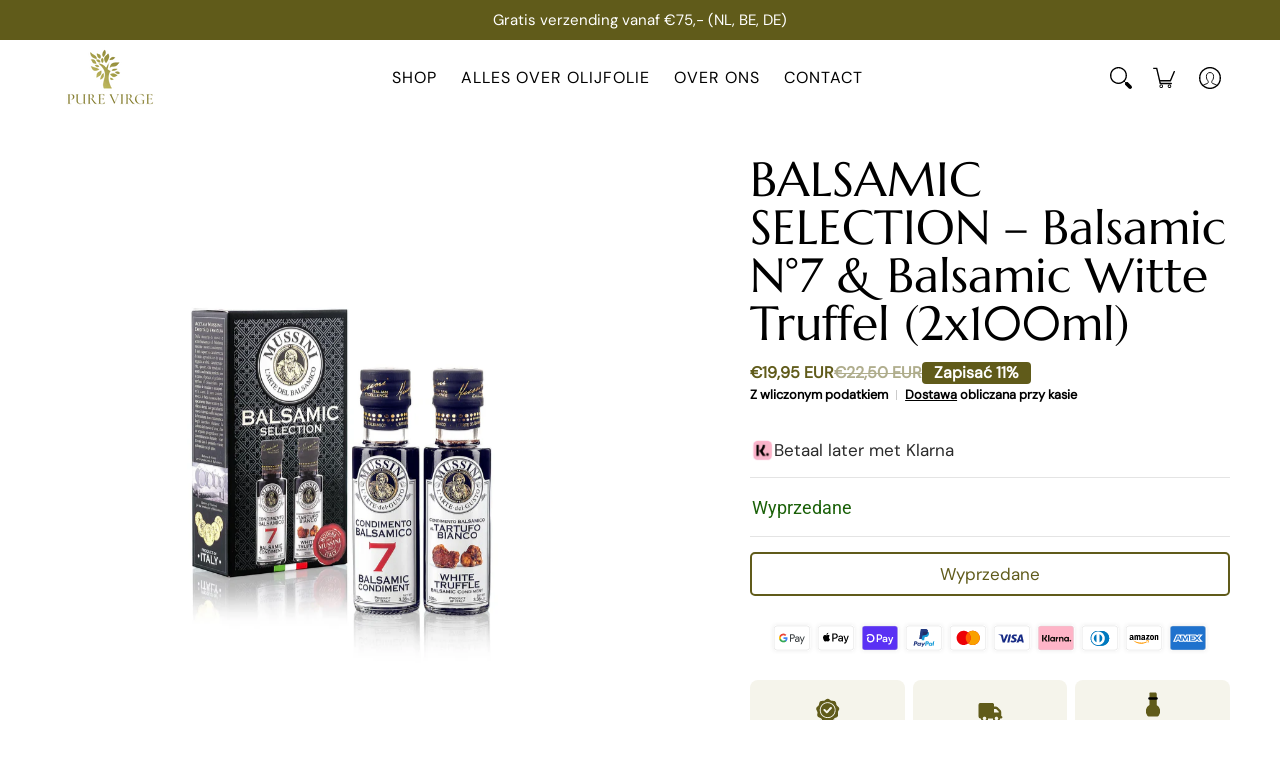

--- FILE ---
content_type: text/css
request_url: https://www.purevirge.com/cdn/shop/t/15/assets/custom.css?v=72685340940480448281739250350
body_size: 2783
content:
@font-face{font-family:Marcellus;src:url(/cdn/shop/files/Marcellus-Regular.ttf?v=1737971045) format("truetype")}.header-announcement .inner-container{font-size:15px!important}.header .logo a{padding:5px 0!important}.header{display:flex;flex-direction:row-reverse;align-items:center;justify-content:center}.header .main-menu .parent span{text-transform:uppercase;font-size:16px;letter-spacing:1px;line-height:20px}.header .main-menu .child-level span{text-transform:uppercase!important;letter-spacing:normal!important}.header-customerbar-container svg,.header-customerbar-container span{color:#000!important}.header-customerbar{background:none!important}.header-customerbar-container .cartTotalSelector,.header-customerbar-container .cartCountSelector{display:none!important}.header-navigation nav .responsiveMenu li:hover>a{background:none!important;color:#605b1a!important}.header-navigation-measure li a:hover{text-decoration:none}.header-navigation nav .responsiveMenu li ul>span{padding-top:0!important}.header-navigation nav .responsiveMenu li ul li a span{font-size:16px}.custom_slideshow h2,.custom_slideshow h1,.custom_slideshow h3{font-family:Marcellus}.custom_slideshow .glider-pagination svg{color:#fff!important}.custom_slideshow .glider-pagination button:hover span,.custom_slideshow .glider-pagination button:focus span{box-shadow:0 0 0 2px #fff}.custom_slideshow .btn{padding:15px!important;border:none;border-radius:5px;max-width:175px;text-transform:uppercase}.custom_slideshow .btn:hover{background:#fff;color:#605b1a}.custom_img-txt h2{font-family:Marcellus;line-height:60px;margin:0}.custom_img-txt p{font-family:Marcellus;line-height:29px;margin-top:15px;font-size:20px}.custom_img-txt .btn{font-size:16px;text-transform:uppercase;background-color:#605b1a;border:2px solid #605b1a;border-radius:5px;max-width:170px}.custom_img-txt .btn:hover,.custom_img-txt .btn:focus{background-color:#fff;color:#605b1a;border:2px solid #605b1a}.badge{height:auto!important;padding:7px!important;width:fit-content!important;border-radius:4px!important;top:0!important;right:0!important;left:auto!important;border:none!important;background:#605b1a}.badge span{color:#fff!important;font-size:12px;font-family:DM Sans}.custom_feature_col .banner-container .nine{padding:0!important}.custom_feature_col h1{font-family:Marcellus;line-height:58px;margin:0}.custom_feature_col h3{color:#575757!important;line-height:29px;font-family:DM Sans;margin-top:10px;margin-bottom:0}.product-loop .product-title h4 a{font-family:Marcellus;line-height:25px}.custom_feature_col .vendors{font-family:DM Sans}.product-loop .product-price h6{font-family:DM Sans;font-size:18px;color:#575757}.product-loop .product-details .add-to-cart,.product-loop .btn.auto-full-width{font-family:DM Sans;font-size:13px;text-transform:uppercase;line-height:16.9px;letter-spacing:2.6px;margin-top:14px!important}.product .product-border{padding:20px;border:1px solid #bbb895}.custom_feature_col .table-cell .eight{text-align:left}.custom_feature_col .table-cell .eight h3{font-family:Marcellus;line-height:29px;margin:5px 0 0}.custom_feature_col .product{padding:0 8px!important}.custom__logo-list .banner-container{max-width:600px;margin:auto}.custom__logo-list h1{font-family:Marcellus;line-height:60px;margin:0}.custom__logo-list h3{font-family:Marcellus;line-height:29px;margin:5px 0 0}.custom__logo-list .twelve{padding:0}.custom__logo-list .animate-section-margin{margin-top:62px}.custom__logo-list .logo h3{margin-top:10px}.custom__logo-list .logo-txt p{margin:3px 0 0;padding:0;font-size:17px;line-height:27.0001px}.custom__logo-list .center{display:flex;flex-direction:row;gap:80px}.custom__testimonials .tab-body h1{text-align:center;font-family:Marcellus}.custom__testimonials .bottompad-quarter{margin-bottom:6px}.custom__testimonials h2{font-family:Marcellus;line-height:35.84px;margin:0 0 20px}.custom__testimonials p{margin:0 0 13px;padding:0;color:#797979;line-height:24px}.custom__testimonials h3{letter-spacing:2.6px;line-height:24px;margin:0;text-transform:uppercase;font-size:17px!important}.custom_footer .table-center{padding-left:40px;padding-right:40px}.custom_footer .footer-menu li{margin:5px 0}.custom_footer .footer-menu li a{font-size:17.81px;line-height:27px;padding:0;color:#2b2b2bcc;text-transform:capitalize}.custom_footer .footer-menu li a:hover{text-decoration:none}.custom_footer .logo-img img{object-fit:contain;height:auto;max-width:136px;margin:0 0 20px!important}.custom_footer .h5{font-family:DM Sans;font-size:17px;line-height:27px;display:flex;flex-direction:column;align-items:center;gap:30px;max-width:380px;margin:auto auto 30px}.custom_footer .custom_cls p{margin:0 0 9px;padding:0}.custom_footer .custom_cls p a{font-family:marcellus;font-size:18px;line-height:27px;text-decoration:none}.custom_footer .custom_cls{border-right:1px solid #cbcbcb;border-left:1px solid #cbcbcb;max-width:473px}.custom_footer .dynamic-section-sub-footer .brands{display:flex;align-items:center;justify-content:center;gap:3px}.custom_footer .dynamic-section-sub-footer p{font-size:15px;line-height:27px}.custom_footer .mobile-hide{font-size:16px;text-transform:uppercase;letter-spacing:.9px;line-height:26px;color:#2b2b2b}.custom_footer footer .footer-menu ul{display:grid;grid-template-columns:1fr 1fr;column-gap:25px}.custom_footer .socials ul{display:flex;flex-direction:column;align-items:flex-start;gap:24px}.custom_footer .table-center .container{padding:0}.custom_footer .table-center .container .center{display:flex}.custom_footer .table-center .container .center .four:nth-child(1){width:42%!important;padding:0;margin-bottom:0!important}.custom_footer .table-center .container .center .four:nth-child(2){width:43%!important;padding:0}.custom_footer .table-center .container .center .four:nth-child(3){width:15%!important;padding:0;margin-bottom:0!important}.custom_footer .table-center .container .center .four .mobile-hide{margin-bottom:20px!important}.custom_footer .table-center .container .center .four .footer-menu ul{column-gap:50px;padding-bottom:0!important}.custom_footer .dynamic-section-sub-footer{padding-top:40px!important}.footer .bottompad:last-child .socials ul li{padding:0 0 6px;display:flex;gap:10px;align-items:center;border-bottom:1px solid rgba(43,43,43,.1);color:#2b2b2bcc;font-size:16px;font-style:normal;font-weight:450;line-height:100%;text-transform:capitalize}.footer .bottompad:last-child .socials ul li a{padding:0;line-height:0}.footer .bottompad:last-child .socials ul li a svg{color:#2b2b2bcc;height:16px;width:16px}.search-form .search-results{max-width:1240px!important;width:100vw!important;left:auto!important}.custom_faq .table-cell .nine{padding-top:0}.custom_faq .table-cell .nine .open-container:first-child{margin-top:0}.custom_faq .table-cell .nine .open-container:first-child h4{padding-top:0!important}.custom_faq .inner-container-pad img{width:50%;position:static}.custom_faq .inner-container-pad{display:flex;justify-content:space-between;align-items:flex-start;margin-top:35px}.custom_faq .clearfix .inner-container-pad .table-cell{vertical-align:top!important}.custom_faq h3{font-family:Marcellus;text-transform:uppercase;line-height:27px;letter-spacing:.8px;margin:0 0 5px}.custom_faq h1{font-family:Marcellus;line-height:60px}.custom_faq .inner-container{text-align:center}.custom_faq .open-btn{font-size:20px;font-family:DM Sans;line-height:24px}.custom_faq .open-slide{font-size:17px;line-height:22.1px;text-align:left;color:#555;font-family:Marcellus;border-bottom:1px solid #afadad}.custom_faq .open-slide h3{font-size:17px;line-height:22.1px;text-align:left;font-family:Marcellus}.custom_faq .clearfix .inner-container-pad .table-cell .open-container summary h4{text-align:start;padding-top:10px;padding-bottom:10px}.custom_faq .open-container .open{display:flex!important;align-items:center;flex-direction:row-reverse;justify-content:space-between}.custom_footer .table-center .container{border-top:2px solid rgb(225 224 218)}.custom_footer .center{padding-top:48px}.custom-pdp-layout h1{font-family:Marcellus;line-height:60px;margin:0}.custom-pdp-layout h3{font-family:Marcellus;line-height:29px;margin:5px 0 0}.custom-pdp-layout .below_content{align-items:unset!important;gap:20px}.custom-pdp-layout .product a:after{content:"";width:100%;height:80%;position:absolute;bottom:0;left:0;background:linear-gradient(0deg,#363106,transparent)}.custom-pdp-layout .product{width:100%;margin-bottom:0}.custom-pdp-layout .product a{width:100%;z-index:1}.custom-pdp-layout .image-center img{margin:0 0 15px;width:100%}.custom-pdp-layout .product .product-info h3,.custom-pdp-layout .product .product-info p{color:#fff}.custom-pdp-layout .below_content{align-items:unset;gap:20px}.custom-pdp-layout .product-left,.custom-pdp-layout .product-right{width:33.33%}.custom-pdp-layout .image-center{width:66.66%}.custom-pdp-layout .product{width:100%;margin-bottom:0;overflow:hidden}.custom-pdp-layout .product a{width:100%}.custom-pdp-layout .product img{margin:0 0 15px;width:100%;aspect-ratio:1/1;object-fit:cover;height:100%}.custom-pdp-layout .image-center img{margin:0;width:100%}.custom-pdp-layout .product .product-info{position:absolute;bottom:0;left:0;text-align:left}.custom-pdp-layout .product .product-info h3,.custom-pdp-layout .product .product-info h6{color:#fff}.custom-pdp-layout .product .product-info{z-index:1;padding:0 15px}.custom-pdp-layout .product:after{content:"";width:100%;height:80%;position:absolute;bottom:0;left:0;background:linear-gradient(0deg,#363106,transparent)}.custom-pdp-layout .product{height:100%}.custom-section .below_content{display:flex;justify-content:space-between;margin-top:30px}.custom-section .product-left,.custom-section .product-right{text-align:center}.custom-section .product img{max-width:100%;height:auto}.custom-section .image-center img{max-width:100%;height:auto;display:block;margin:0 auto}.customer-links ul li.cart-info #cart-dropdown>span{max-height:600px!important}#cart-dropdown .modal-close .icon{top:0!important}.customer-links ul li.cart-info .item-title h5 a{font-family:Marcellus!important;text-transform:capitalize!important}#cart-dropdown .product-price h6{font-family:DM Sans}.custom_collection .collection-products h3{font-family:Marcellus;line-height:60px;margin:0}.custom_collection .collection-products h4{font-family:Marcellus;line-height:29px;margin:5px 0 0}.custom_collection .form h5{font-family:DM Sans}.custom_collection .breadcrumb_text span font,.custom_collection .breadcrumb_text span,.custom_collection .breadcrumb_text span a,.custom_collection .advanced-filter a,.custom_collection .sorting.open-container .filter .open-more span{font-size:16px!important;font-family:DM Sans}.custom_collection .sortBy option,.custom_collection .sortBy{font-size:16px!important;font-family:DM Sans}.custom_collection .filter .h5{font-family:DM Sans;font-size:17px}.custom_collection .collection-desc p{font-family:Marcellus;font-size:20px}.custom_col_list .banner-section h1{font-family:Marcellus;line-height:60px;text-transform:uppercase}.custom_col_list .product-title h5{font-size:20px;font-family:DM Sans;text-transform:uppercase}.custom_contact .table-cell h1{font-family:Marcellus;line-height:60px;margin:0}.custom_contact .five{background-color:#605b1a}.custom_contact .toppad{padding:0 20px!important;margin-top:0!important}.custom_contact .background-white{padding:0!important}.custom_contact .contact-info{margin-top:16px}.custom_contact .form{padding:0 20px}.custom_contact .negative-left .twelve{padding-left:20px!important;margin-top:0!important}.custom_contact .form input{border:1px solid #a7a1a1!important}.custom_contact textarea#contactFormMessage{height:130px!important;border:1px solid #a7a1a1!important}.custom_contact textarea#contactFormMessage:focus-visible{box-shadow:none!important}.custom_contact .form label,.custom_contact .contact-info .btn{font-size:16px}.custom_contact .banner-section+.container{margin-top:-40vh!important}.custom_contact .page-content .table-container td{border:none!important}.custom_contact .page-content .table-container td svg{width:30px;height:30px}.custom_contact form .five,.custom_contact form .five a,.custom_contact form .five h3,.custom_contact form .five .page-content p{color:#fff}.custom_contact form .five{padding:50px!important}.custom_contact form .five table tr td:nth-child(1){width:10%!important}.custom_contact form .five table tr td:nth-child(2){width:90%!important}.custom_contact form .five table tr td svg{width:24px!important}.custom_contact form .five h3{font-size:24px;font-family:DM Sans;text-transform:capitalize}.custom_contact .banner-section:after{background:#605b1a}.custom_contact form .seven{padding:34px 30px!important}.custom_contact .twelve.background-white{box-shadow:0 4px 4px #605b1a40}.custom_contact .twelve.background-white form{display:flex;flex-direction:row-reverse;flex-wrap:wrap}.custom_contact form .twelve:has(.success){order:3}.custom_contact .successForm{margin-top:15px}.custom_contact form .seven .contact-info.twelve input{margin-bottom:16px!important}.custom_contact .form-validation .form input:focus-visible{box-shadow:none}.custom_contact .table-container{overflow-x:unset!important}.about-us .product-loop h1{font-family:Marcellus}.about-us .custom_cls .product{padding:0!important}.about-us .custom_cls .container{padding:0!important;max-width:100%!important}.page-page .banner-section h1{font-family:Marcellus;line-height:60px;text-transform:uppercase}.page-page .page-content h2{font-family:Marcellus;text-transform:capitalize}.page-page .page-content,.page-page .page-content p,.page-page .page-content ul li{font-size:18px;text-align:left}.page-page .page-content p strong,.page-page .page-content strong{font-family:Marcellus;font-size:20px}.search-page h1,.policy-page h1{font-family:Marcellus;text-transform:capitalize}.search-page input[type=search]{font-family:DM Sans}.policy-page .rte{font-size:18px;font-family:DM Sans;text-align:left}.page-page h3{font-family:Marcellus;font-weight:600}.cart-page .badge{right:-22px!important}.cart-page h1{font-family:Marcellus;text-transform:capitalize}.cart-page h3{font-family:DM Sans;text-transform:capitalize}.cart-page .cart-table-header h4{font-family:DM Sans;font-size:20px}.cart-page h5{font-family:DM Sans;font-size:18px}.cart-page .item-title h4 a{font-family:Marcellus}#recently-viewed h2{font-family:Marcellus;text-transform:capitalize}.search-form .search-results ul li a h4{font-family:Marcellus}.search-form .product-price h6{font-family:DM Sans}.product-page .product-details .tab-body h2{font-size:16px;font-family:DM Sans;font-weight:600}.product-page .product-details-price .product__price--klarna{display:flex;align-items:center;gap:10px;color:#2b2b2b;font-size:17px;font-family:DM Sans;font-style:normal;font-weight:400;margin-top:15px}.product-page .product-details-price .product__price--klarna img{margin:0;max-width:100%}.product-page .product-details .tab-body .add-to-cart{font-size:17px;font-family:DM Sans}.product-page .product-block .product__shop-info-wrapper{display:grid;grid-template-columns:repeat(3,1fr);gap:8px;margin-bottom:15px}.product-page .product-block .product__shop-info-item{padding:10px 12px;display:flex;flex-direction:column;gap:8px;justify-content:center;align-items:center;text-align:center;font-size:14px;font-style:normal;font-family:DM Sans;line-height:120%;border-radius:8px;background:#f5f4eb;color:#605b1a}.product-page .payment-icons{display:flex;flex-wrap:wrap;justify-content:center;margin-bottom:15px}.product-page .payment-icon svg{width:44px;height:44px}.product-page .product-header h1{font-family:Marcellus}.product-page .tab-body{text-align:left}.product-page .product-details-price .offers{font-family:DM Sans;align-items:center}.product-page .dynamic-section h1{font-family:Marcellus;text-transform:capitalize}.product-page .price-field{display:flex;gap:10px}.product-page .savings-price{height:auto!important;padding:3px 12px!important;width:fit-content!important;border-radius:4px!important;border:none!important;background:#605b1a;font-size:16px;color:#fff!important}.product-page .savings{color:#fff!important}.product-page .compare-savings{display:none}@media screen and (max-width: 1024px){.custom__logo-list .logo{width:41%}.custom__logo-list .center{justify-content:space-around;flex-wrap:wrap}.custom__testimonials .product-loop{flex-direction:column}.custom__testimonials .four{width:69%;margin:auto}}@media screen and (max-width: 991px){.product-page .product-block .product__shop-info-wrapper{gap:4px}.custom_faq .inner-container-pad{flex-direction:column;margin-top:20px;gap:25px}.custom_faq .inner-container-pad img{width:100%}}@media screen and (max-width: 767px){.custom__logo-list .logo{width:100%}.custom__testimonials .four{width:90%}.custom__testimonials .tab-body h1{padding:0 35px;font-size:40px}.custom__testimonials h2{font-size:28px}.custom-pdp-layout .below_content{flex-direction:column}.custom-pdp-layout .product-left,.custom-pdp-layout .product-right,.custom-pdp-layout .image-center{width:100%}.custom_contact form .five{padding:15px!important;width:100%}.custom_contact form .seven{padding:23px 21px!important;width:100%}.custom_contact .twelve.background-white form{flex-direction:column}.cart-page h5{font-size:16px}.cart-page .collection-products .product:not(.product-columns) .product-border{display:flex!important}.cart-page .collection-products .product:not(.product-columns) .product-thumb-container,.collection-products .product:not(.product-columns) .product-details{width:100%!important}}@media screen and (max-width: 680px){.custom_footer .table-center{padding-left:20px;padding-right:20px}.custom_feature_col .table-center .three.product.brands{width:100%!important}.custom__logo-list h1{font-size:45px}.custom__logo-list h3{font-size:20px}.custom_footer .three{width:100%}.custom_footer .custom_cls{border:none}.custom_footer .table-center .container .center .four:nth-child(1),.custom_footer .table-center .container .center .four:nth-child(2),.custom_footer .table-center .container .center .four:nth-child(3){width:100%!important}.custom_footer .table-center .container .center{flex-direction:column;gap:40px}.custom_footer .desktop-hide{font-size:16px;text-transform:uppercase}.custom_footer .dynamic-section-sub-footer{padding-top:20px!important;padding-bottom:10px}.custom_footer .table-center .container .center .four:nth-child(2){margin-bottom:0!important}.custom_footer .socials ul{flex-direction:row;flex-wrap:wrap}.custom_footer .footer-menu li a{font-size:15.81px}.custom_faq .table-cell .nine{padding-top:40px}}@media screen and (max-width: 600px){.product-page .payment-icon svg{width:33px;height:33px}.custom__logo-list .dynamic-section{padding:29.75px}.custom__logo-list .table-center .three.brands{width:100%}.custom_footer .three,.custom_footer .six{text-align:center!important}.custom_contact form .five{padding:30px!important}.custom_contact form .seven{padding:20px 15px!important}}@media screen and (min-width:781px) and (max-width:840px){.header .main-menu .parent span{font-size:15px!important}.header .responsiveMenu .parent-level>a{padding:0 5px!important}}@media (max-width: 768px) and (min-width: 590px){.product-page .product-block .product__shop-info-wrapper{grid-template-columns:repeat(2,1fr)}}
/*# sourceMappingURL=/cdn/shop/t/15/assets/custom.css.map?v=72685340940480448281739250350 */
